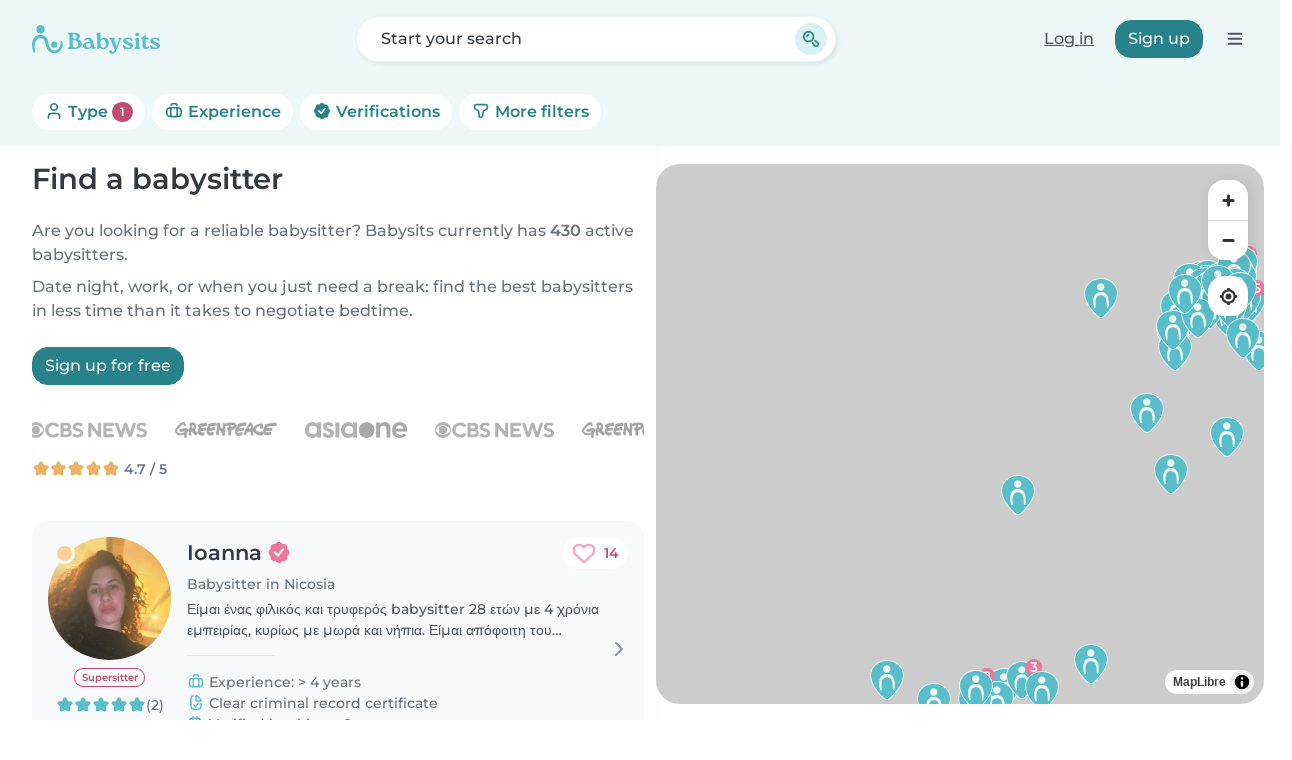

--- FILE ---
content_type: image/svg+xml
request_url: https://cdn.babysits.com/global/icons/maps/marker-8.svg
body_size: 1166
content:
<svg width="64" height="64" viewBox="0 0 64 64" fill="none" xmlns="http://www.w3.org/2000/svg">
<g clip-path="url(#clip0_3595_670)">
<path d="M31.9305 64C29.8505 64 27.8605 63.16 26.3205 61.65C23.2505 58.63 18.1205 53.59 13.9305 47.5C8.96047 40.29 6.46047 33.25 6.50047 26.57C6.57047 13.88 17.9905 3.56 31.9705 3.56H32.1205C46.1805 3.64 57.5605 14.08 57.5005 26.85C57.4605 33.55 54.9105 40.34 49.7005 47.61C46.2505 52.42 42.3305 56.49 39.1705 59.76C38.5305 60.43 37.9205 61.05 37.3705 61.64C35.9305 63.17 33.9905 64.01 31.9305 64.01V64Z" fill="#EDF8F8"/>
<path d="M36.3503 60.67C36.9003 60.08 37.5103 59.45 38.1603 58.78C41.2203 55.6 45.1703 51.52 48.5603 46.79C52.6703 41.06 56.0503 34.27 56.0903 26.85C56.1503 14.76 45.3203 5.06001 32.1203 4.99001C18.9203 4.92001 7.99029 14.5 7.92029 26.59C7.88029 34.01 11.1003 40.9 15.1003 46.71C19.1103 52.53 23.9703 57.36 27.3203 60.65C29.8703 63.15 33.8403 63.33 36.3503 60.67Z" fill="#59BEC9"/>
<path d="M31.1607 29.47C23.2007 30.09 23.0907 40.87 24.0507 46.94C24.1707 47.97 24.3807 48.75 23.3407 49.22C22.6907 49.51 21.8107 49.14 21.4507 47.93C18.5307 37.99 19.7407 23.14 33.3407 24.7C44.0207 25.64 44.7507 39.31 43.2707 47.72C42.9607 49.46 40.7607 49.64 40.7007 47.68C40.4807 40.68 41.0907 29.4 31.3307 29.47H31.1607Z" fill="#EDF8F8"/>
<path d="M31.5404 22.82C34.6553 22.82 37.1804 20.2949 37.1804 17.18C37.1804 14.0651 34.6553 11.54 31.5404 11.54C28.4255 11.54 25.9004 14.0651 25.9004 17.18C25.9004 20.2949 28.4255 22.82 31.5404 22.82Z" fill="#EDF8F8"/>
<path d="M51 26C58.1797 26 64 20.1797 64 13C64 5.8203 58.1797 0 51 0C43.8203 0 38 5.8203 38 13C38 20.1797 43.8203 26 51 26Z" fill="#EB779C"/>
<path d="M50.9801 20.82C49.7601 20.82 48.6801 20.64 47.7801 20.27C46.8601 19.9 46.1401 19.37 45.6401 18.68C45.1301 17.97 44.8701 17.14 44.8701 16.19C44.8701 15.24 45.1201 14.46 45.6001 13.81C45.9701 13.32 46.4601 12.91 47.0701 12.61C46.6801 12.35 46.3501 12.05 46.0801 11.7C45.6201 11.07 45.3901 10.33 45.3901 9.48C45.3901 8.59 45.6301 7.82 46.1001 7.18C46.5801 6.53 47.2501 6.04 48.1001 5.69C48.9301 5.36 49.9001 5.19 50.9801 5.19C52.0601 5.19 53.0601 5.36 53.8901 5.69C54.7401 6.03 55.4101 6.53 55.8901 7.17C56.3801 7.81 56.6201 8.58 56.6201 9.47C56.6201 10.36 56.3901 11.06 55.9301 11.68C55.6601 12.03 55.3301 12.34 54.9301 12.6C55.5401 12.91 56.0301 13.31 56.3901 13.8C56.8901 14.47 57.1401 15.27 57.1401 16.18C57.1401 17.09 56.8801 17.96 56.3701 18.67C55.8601 19.36 55.1301 19.9 54.2001 20.26C53.2901 20.62 52.2001 20.81 50.9801 20.81V20.82ZM50.9801 13.8C49.8901 13.8 49.0301 14.02 48.4301 14.46C47.8501 14.87 47.5701 15.41 47.5701 16.13C47.5701 16.85 47.8501 17.43 48.4401 17.86C49.0401 18.29 49.9001 18.51 50.9901 18.51C52.0801 18.51 52.9601 18.29 53.5701 17.85C54.1601 17.42 54.4501 16.85 54.4501 16.12C54.4501 15.39 54.1601 14.86 53.5701 14.46C52.9601 14.02 52.1001 13.8 50.9901 13.8H50.9801ZM50.9801 7.48C50.0701 7.48 49.3401 7.67 48.8001 8.05C48.3101 8.41 48.0601 8.9 48.0601 9.55C48.0601 10.2 48.3001 10.67 48.7801 11.03C49.3001 11.41 50.0301 11.6 50.9701 11.6C51.9101 11.6 52.6701 11.41 53.1901 11.03C53.7001 10.66 53.9501 10.18 53.9501 9.55C53.9501 8.92 53.7001 8.42 53.1701 8.05C52.6201 7.67 51.8801 7.47 50.9701 7.47L50.9801 7.48Z" fill="white"/>
</g>
<defs>
<clipPath id="clip0_3595_670">
<rect width="64" height="64" fill="white"/>
</clipPath>
</defs>
</svg>


--- FILE ---
content_type: image/svg+xml
request_url: https://cdn.babysits.com/global/icons/maps/marker-6.svg
body_size: 1144
content:
<svg width="64" height="64" viewBox="0 0 64 64" fill="none" xmlns="http://www.w3.org/2000/svg">
<g clip-path="url(#clip0_3595_692)">
<path d="M31.9305 64C29.8505 64 27.8605 63.16 26.3205 61.65C23.2505 58.63 18.1205 53.59 13.9305 47.5C8.96047 40.29 6.46047 33.25 6.50047 26.57C6.57047 13.88 17.9905 3.56 31.9705 3.56H32.1205C46.1805 3.64 57.5605 14.08 57.5005 26.85C57.4605 33.55 54.9105 40.34 49.7005 47.61C46.2505 52.42 42.3305 56.49 39.1705 59.76C38.5305 60.43 37.9205 61.05 37.3705 61.64C35.9305 63.17 33.9905 64.01 31.9305 64.01V64Z" fill="#EDF8F8"/>
<path d="M36.3503 60.67C36.9003 60.08 37.5103 59.45 38.1603 58.78C41.2203 55.6 45.1703 51.52 48.5603 46.79C52.6703 41.06 56.0503 34.27 56.0903 26.85C56.1503 14.76 45.3203 5.06001 32.1203 4.99001C18.9203 4.92001 7.99029 14.5 7.92029 26.59C7.88029 34.01 11.1003 40.9 15.1003 46.71C19.1103 52.53 23.9703 57.36 27.3203 60.65C29.8703 63.15 33.8403 63.33 36.3503 60.67Z" fill="#59BEC9"/>
<path d="M31.1607 29.47C23.2007 30.09 23.0907 40.87 24.0507 46.94C24.1707 47.97 24.3807 48.75 23.3407 49.22C22.6907 49.51 21.8107 49.14 21.4507 47.93C18.5307 37.99 19.7407 23.14 33.3407 24.7C44.0207 25.64 44.7507 39.31 43.2707 47.72C42.9607 49.46 40.7607 49.64 40.7007 47.68C40.4807 40.68 41.0907 29.4 31.3307 29.47H31.1607Z" fill="#EDF8F8"/>
<path d="M31.5404 22.82C34.6553 22.82 37.1804 20.2949 37.1804 17.18C37.1804 14.0651 34.6553 11.54 31.5404 11.54C28.4255 11.54 25.9004 14.0651 25.9004 17.18C25.9004 20.2949 28.4255 22.82 31.5404 22.82Z" fill="#EDF8F8"/>
<path d="M51 26C58.1797 26 64 20.1797 64 13C64 5.8203 58.1797 0 51 0C43.8203 0 38 5.8203 38 13C38 20.1797 43.8203 26 51 26Z" fill="#EB779C"/>
<path d="M51.48 20.82C50.13 20.82 48.95 20.52 47.98 19.91C47.01 19.31 46.26 18.43 45.74 17.3C45.25 16.17 45 14.79 45 13.19C45 11.48 45.31 10.02 45.92 8.82999C46.53 7.62999 47.4 6.71999 48.5 6.09999C49.59 5.48999 50.85 5.17999 52.26 5.17999C52.98 5.17999 53.67 5.24999 54.32 5.39999C54.99 5.54999 55.59 5.77999 56.08 6.08999C56.21 6.16999 56.26 6.33999 56.19 6.46999L55.39 8.10999C55.35 8.18999 55.28 8.24999 55.2 8.26999C55.18 8.26999 55.15 8.26999 55.12 8.26999C55.06 8.26999 55 8.24999 54.95 8.21999C54.61 7.97999 54.21 7.80999 53.76 7.71999C53.3 7.62999 52.82 7.57999 52.31 7.57999C50.9 7.57999 49.78 8.01999 48.96 8.88999C48.18 9.69999 47.77 10.93 47.72 12.53C47.72 12.53 47.72 12.53 47.73 12.52C48.22 12.04 48.81 11.69 49.48 11.46C50.15 11.23 50.88 11.11 51.65 11.11C52.67 11.11 53.59 11.3 54.38 11.69C55.18 12.08 55.82 12.63 56.29 13.35C56.75 14.05 56.99 14.9 56.99 15.87C56.99 16.84 56.74 17.75 56.25 18.49C55.76 19.23 55.09 19.81 54.26 20.21C53.44 20.61 52.51 20.81 51.48 20.81V20.82ZM51.29 13.43C50.67 13.43 50.12 13.55 49.66 13.78C49.21 14.01 48.84 14.32 48.58 14.71C48.33 15.08 48.21 15.5 48.21 15.99C48.21 16.44 48.33 16.85 48.56 17.24C48.79 17.61 49.15 17.92 49.62 18.16C50.09 18.4 50.69 18.53 51.39 18.53C51.98 18.53 52.51 18.42 52.94 18.2C53.38 17.99 53.73 17.69 53.98 17.32C54.23 16.94 54.35 16.49 54.35 15.97C54.35 15.19 54.09 14.59 53.56 14.14C53.01 13.67 52.25 13.43 51.3 13.43H51.29Z" fill="white"/>
</g>
<defs>
<clipPath id="clip0_3595_692">
<rect width="64" height="64" fill="white"/>
</clipPath>
</defs>
</svg>
